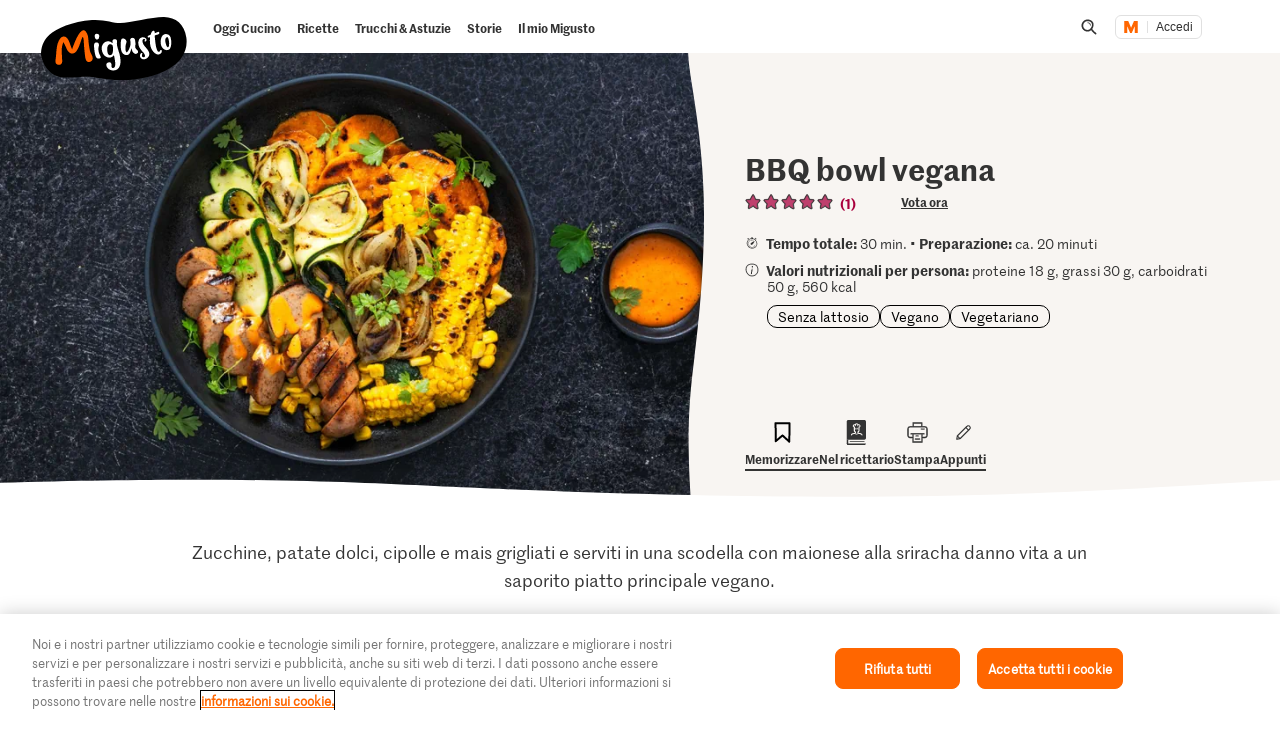

--- FILE ---
content_type: text/html; charset=utf-8
request_url: https://www.google.com/recaptcha/api2/aframe
body_size: 249
content:
<!DOCTYPE HTML><html><head><meta http-equiv="content-type" content="text/html; charset=UTF-8"></head><body><script nonce="pzZ_5R-upxWY1by9C4spSg">/** Anti-fraud and anti-abuse applications only. See google.com/recaptcha */ try{var clients={'sodar':'https://pagead2.googlesyndication.com/pagead/sodar?'};window.addEventListener("message",function(a){try{if(a.source===window.parent){var b=JSON.parse(a.data);var c=clients[b['id']];if(c){var d=document.createElement('img');d.src=c+b['params']+'&rc='+(localStorage.getItem("rc::a")?sessionStorage.getItem("rc::b"):"");window.document.body.appendChild(d);sessionStorage.setItem("rc::e",parseInt(sessionStorage.getItem("rc::e")||0)+1);localStorage.setItem("rc::h",'1769540371986');}}}catch(b){}});window.parent.postMessage("_grecaptcha_ready", "*");}catch(b){}</script></body></html>

--- FILE ---
content_type: image/svg+xml;charset=UTF-8
request_url: https://migusto.migros.ch/.resources/migusto/3.3582.0-facbaa65/webresources/assets/dynamic/cookbook-icon.svg
body_size: 931
content:
<svg xmlns="http://www.w3.org/2000/svg" fill="none" viewBox="0 0 150 150"><mask id="a" width="150" height="150" x="0" y="0" maskUnits="userSpaceOnUse" style="mask-type:alpha"><path fill="#B5D3AE" d="M74.583 150C114.117 150 150 117.455 150 78.234s-14.499-34.736-15.96-46.21C130.494 3.86 89.082 0 63.004 0 24.826 0 0 39.847 0 79.381S35.049 150 74.479 150"/></mask><g mask="url(#a)"><path fill="#FDA7A6" d="M0 0h156.25v150H0z"/><path fill="#333" fill-rule="evenodd" d="M90.82 98.963c-3.03-.757-4.304-2.756-4.392-3.87-.04-.503.105-.56.322-.645q.233-.09.454-.212c8.14-4.546 7.756-10.026 7.23-17.608-.063-.904-.13-1.867-.183-2.72 0 0-.029-3.697-.086-7.395a426 426 0 0 0-.097-4.785c3.63-1.48 8.302-4.98 6.051-14.1-.744-3.011-2.48-5.304-5.02-6.63-3.054-1.592-6.64-1.446-9.266-.983-1.855-4.081-5.56-6.972-11.591-6.972-2.865 0-7.891.427-11.8 6.774-5.233-1.568-10.096.164-13.162 4.891-2.417 3.72-2.118 6.897-1.443 8.906 1.268 3.775 4.73 6.2 7.094 7.47l.214 14.131a202 202 0 0 1-.189 2.851c-.522 7.39-.864 12.276 7.241 16.805q.218.123.452.213c.22.085.362.14.322.642-.088 1.109-1.348 3.09-4.34 3.858-3.828.093-23.537 1.194-23.537 13.856 0 1.957 1.602 2.936 3.575 2.936s3.576-.979 3.576-2.936c0-4.913 11.592-6.712 16.88-6.778.241-.002.487-.032.727-.084a16 16 0 0 0 2.219-.662c2.454 1.792 6.663 4.174 11.74 4.174q.302 0 .608-.01c4.22-.161 8.15-1.972 11.731-5.342 1.026.5 2.137.934 3.4 1.211q.305.067.617.079c5.321.232 16.987 2.416 16.987 7.41 0 1.957 1.603 2.936 3.576 2.936s3.575-.979 3.575-2.936c.002-12.635-19.83-14.28-23.486-14.475M54.617 51.367c-.166-.509-.28-1.35.675-2.826 1.165-1.795 2.894-3.331 6.858-1.182.141.077.297.16.48.237.063.03.13.04.193.065.772.727 1.496 1.77 1.496 3.172a2.224 2.224 0 0 0 2.233 2.214 2.225 2.225 0 0 0 2.234-2.214c0-1.999-.665-3.595-1.552-4.85a5 5 0 0 0 .277-.52c1.763-3.932 4.028-5.332 6.73-5.332 3.081 0 5.006 1.236 5.723 4.84.034.164.095.318.151.477a9.9 9.9 0 0 0-3.03 5.394 2.213 2.213 0 0 0 1.745 2.609q.227.044.446.044a2.23 2.23 0 0 0 2.188-1.776c.429-2.097 1.762-3.343 3.123-4.081.05-.017.103-.02.151-.04 1.395-.523 5.105-1.331 7.029-.329.482.252 1.077.71 1.405 2.043 1.272 5.158-.724 5.677-3.742 6.46a3.55 3.55 0 0 0-2.59 4.175c.088 1.197.178 6.09.235 11.239a115 115 0 0 0-5.45-.526c.177-3.216.085-5.306-.288-6.2-.469-1.132-1.802-1.738-2.938-1.274-1.142.465-1.708 1.693-1.24 2.822.126.534.103 2.45.002 4.415a100 100 0 0 0-3.197-.052c-1.149 0-2.25.033-3.302.087-.072-1.328-.108-3.2.124-4.856a2.217 2.217 0 0 0-1.91-2.495A2.22 2.22 0 0 0 66.36 65c-.288 2.07-.238 4.326-.152 5.858-1.51.192-2.835.42-3.964.646l-.196-12.736a3.56 3.56 0 0 0-2.315-3.262c-1.397-.534-4.484-2.239-5.115-4.14m19.664 54.283c-3.132.144-5.959-1.044-8.007-2.27 2.364-2.092 3.64-4.758 3.826-7.1.271-3.442-1.475-6.362-4.577-7.687-3.985-2.255-3.916-3.218-3.434-10.034.052-.787.113-1.64.168-2.532 2.536-.558 6.636-1.227 11.706-1.227 5.368 0 10.24.487 13.24.869.033.481.06.996.094 1.446.505 7.262.482 8.623-3.426 10.844-3.102 1.326-4.848 4.244-4.576 7.687.166 2.111 1.228 4.481 3.157 6.463-2.583 2.236-5.324 3.427-8.171 3.541" clip-rule="evenodd"/></g></svg>